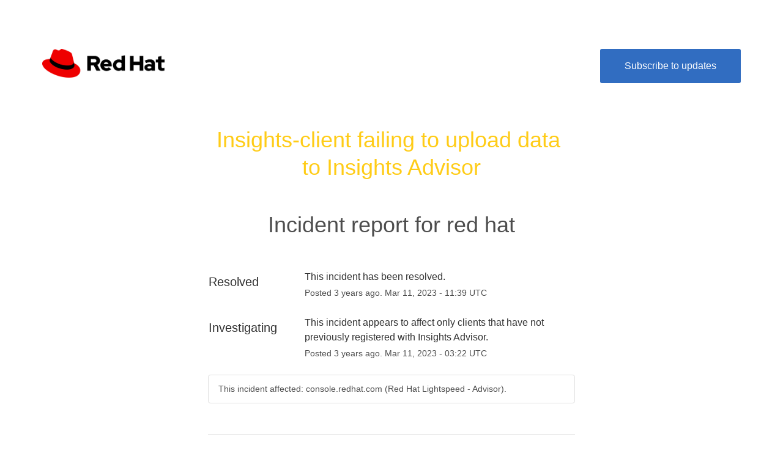

--- FILE ---
content_type: text/css
request_url: https://dka575ofm4ao0.cloudfront.net/page_display_customizations-custom_css_externals/26415/external20230912-34-8o1bie.css
body_size: 2564
content:
@import url("https://overpass-30e2.kxcdn.com/overpass.css");
@import url("https://static.redhat.com/libs/redhat/redhat-font/2/webfonts/red-hat-font.css");

body {
  font-family: "Red Hat Display", RedHatDisplay, "Helvetica Neue", Arial,sans-serif;
  font-weight: 300 !important;
}

.flat-button,
.masthead .updates-dropdown-container .show-updates-dropdown,
.layout-content.manage
  .content-area.full-customize
  .preview-container
  .updating-message,
.layout-content.status.status-index .page-status {
  -webkit-border-radius: 0 !important;
  -moz-border-radius: 0 !important;
  border-radius: 0 !important;
  -webkit-box-shadow: none !important;
  -moz-box-shadow: none !important;
  box-shadow: none !important;
}

.masthead .updates-dropdown-container .show-updates-dropdown {
  background-color: #0166cc;
  border-radius: 3px;
}

.layout-content.status.status-index
  .components-section
  .components-container.one-column
  .component-container:last-child,
.layout-content.status.status-index
  .components-section
  .components-container.one-column
  .component-container:first-child {
  -webkit-border-radius: 0 !important;
  -moz-border-radius: 0 !important;
  border-radius: 0 !important;
}


div.unresolved-incidents > div.incident-title.impact-major {
  background-color: #B85C00 !important;
}
div.unresolved-incidents > div.incident-title.impact-minor {
  background-color: #F5C12E !important;
}
div.unresolved-incidents > div.incident-title.impact-critical {
  background-color: #A30000 !important;
}


.masthead .updates-dropdown-container .show-updates-dropdown {
  background-color: #0166cc;
  border-radius: 3px;
}

.layout-content.status.status-index
  .components-section
  .components-container.one-column
  .component-container:last-child,
.layout-content.status.status-index
  .components-section
  .components-container.one-column
  .component-container:first-child {
  -webkit-border-radius: 0 !important;
  -moz-border-radius: 0 !important;
  border-radius: 0 !important;
}

.layout-content.status.status-index .unresolved-incidents {
  margin-bottom: 0 !important;
}

.update {
  padding: 0.5rem 0;
}

.footer {
  padding: 1rem 0;
  background: #1a1a1a;
  color: #fff;
}

.footer small {
  color: #aaa;
  font-size: 12px;
  font-weight: 300;
  line-height: 40px;
  margin-left: .5em;
}

.footer img {
  display: inline-block;
  vertical-align: middle;
}

.footer .wrap {
  display: flex;
  padding: 0 calc(50% - (1142px / 2));
}

footer .wrap .faq {
  border-radius: 50px;
  display: inline-block;
  font-size: 1.25rem;
  height: 35px;
  line-height: 33px;
  width: 35px;
  color: #afafaf;
  border: 2px solid #afafaf;
  text-align: center;
  float: right;
  vertical-align: middle;
  margin-right: 1.5%;
}

footer .wrap .faq:hover {
  background: #333434;
  border-color: #333434;
  color: #fff;
}

.layout-content.status .masthead-container.premium .masthead .text-container {
  background: none !important;
}

/*.page-name {
 	 position: absolute;
  width: 1px;
  height: 1px;
  margin: -1px;
  padding: 0;
  overflow: hidden;
  clip: rect(0,0,0,0);
  border: 0; 
}*/

.layout-content.status .masthead-container .masthead,
.layout-content.status.status-index .page-status,
.layout-content.status.status-index .text-section {
  margin-bottom: 30px;
}

.layout-content.status .masthead-container.premium .masthead .images-container {
  height: 200px;
  max-height: 200px;
}

.faq-link {
  float: right;
  margin-left: 15px;
  line-height: 40px;
  font-size: 13px;
}

.faq-link a {
  color: #ccc;
  text-decoration: underline;
}

.layout-content.status .masthead-container .masthead,
.layout-content.status.status-index .page-status,
.layout-content.status.status-index .text-section {
  margin-bottom: 30px;
}

h4, .font-largest {
font-size: 2.25rem;
font-weight: 500;
line-height: 47px;
}

div.scheduled-maintenances-container > div.scheduled-maintenance > div.incident-title > small {
font-size: 1rem;
font-weight: 400;
line-height: 24px;
}

.page-status {
  font-weight: 500;
  border-radius: 4px;
  -moz-border-radius: 4px;
  -webkit-border-radius: 4px;
  -o-border-radius: 4px;
  -ms-border-radius: 4px;
  border: 1px solid rgba(0, 0, 0, 0.1);
  text-shadow: 0 1px 0 rgba(0, 0, 0, 0.1);
  margin-bottom: 70px;
  padding: 0.75rem 1.25rem;
}

.page-status.status-minor,
.layout-content.status.status-index
  .unresolved-incident.impact-minor
  .incident-title,
.layout-content.status.status-index .scheduled-incidents-container .tab {
  background-color: #F5C12E;
  color: #002952;
}

.page-status .status {
  color: #fff;
  position: relative;
  top: 2px;
}

 div.unresolved-incidents > div.unresolved-incident > div.incident-title {
  display: flex;
  align-items: center;
  justify-content: space-between;
font-size: 1.75px;
font-weight: 500;
line-height: 37px;

}

 div.unresolved-incidents > div.unresolved-incident > div.incident-title > a:hover {
  text-decoration: underline;
 }


div.date.border-color.font-large {
  border-bottom: 1px #d9d9d9 solid;
  font-size: 20px;
  font-weight: 500;
  line-height: 30px;
}

span.component-status {
  color: black !important;
}

span.icon-indicator {
  display: block !important;
  margin-right: 0.5rem;
}

span.name {
  color: black !important;
}

.logo-container > img {
  width: 50%;
}

.font-large {
  font-size: 1.25rem;
  font-weight: 500;
  line-height: 2;
}

#page-title {
  margin-bottom: 2rem;
}

.layout-content.status .incidents-list.format-expanded .status-day {
  margin-top: 25px;
}

.layout-content.status .incidents-list.format-expanded .status-day .date {
  border-color: #D9D9D9 !important;
  border-bottom-width: 1px;
  padding-bottom: 1rem !important;
  margin-bottom: 1rem !important;
}

.layout-content.status.status-index
  .components-section
  .component-container
  .icon-indicator[class] {
  position: static;
}
[data-component-status] {
  display: flex;
}

[data-component-status] .component-status {
  margin-left: auto;
}

[data-component-status] .fa.icon-indicator {
  margin-left: 1em;
  font-size: 1.5rem;
}

.status.status-index .unresolved-incidents .unresolved-incident .updates {
  padding: 2rem 3rem !important;
}

.status.status-index .unresolved-incidents .incident-title {
  text-shadow: none !important;
  padding: 1.5rem !important;
}

.incident-container .updates-container .update {
  margin: 2rem 0;
}

div.update {
  padding: 0;
  display: flex;
  flex-wrap: wrap;
}

div.update strong {
  margin-right: .25em;
}

div.update > span.whitespace-pre-wrap {
  flex-basis: 75%;
  margin-bottom: 8px;
  margin-left: .25em;
}

div.scheduled-maintenances-container > div.scheduled-maintenance > div.updates-container > div.update > span.whitespace-pre-wrap,
div.incident-container > div.updates-container > div.update > span.whitespace-pre-wrap {
  flex-basis: 85%;
  margin-bottom: 8px;
  margin-left: .25em;
}

h1 {
  margin: 3rem 0;
}

h4.month-title.font-largest {
  font-size: 1.75rem;
  font-weight: 500;
  line-height: 37px;
}

.incident-history {
  margin-bottom: 3rem;
}

.incident-history span.small {
  color: #151515;
  font-size: 1rem;
  font-weight: 400;
  line-height: 24px;
}
.page-footer {
  padding-top: 1rem;
}

.layout-content.status .incidents-list .status-day {
  margin-top: 2rem;
}

div.page-footer > a,
span.current-status-arrow {
  color: #0066cc;
  font-size: 1rem;
  font-weight: 700;
  line-height: 24px;
}

.pagination span.current {
  font-size: 1rem;
  font-weight: 400;
  line-height: 24px;
}

.pagination a {
  border: none !important;
  color: #151515;
}

.history-backpage > a {
  color: #0066cc;
  font-size: 1rem;
  font-weight: 400;
  line-height: 24px;
}

.history-header .right-arrow:before {
  color: #6a6e73;
}

div.impact-minor > .incident-title a {
  color: #002952 !important;
}

div.unresolved-incidents > div.unresolved-incident > div.incident-title.font-large > a.whitespace-pre-wrap.actual-title.with-ellipsis,
.incident-title {
  text-shadow: none !important;
  font-size: 1.75rem;
  font-weight: 500;
  line-height: 37px;
  display: flex;
  align-items: baseline;
}

div.incidents-list.format-expanded > div.status-day > div.incident-container > div.incident-title.font-large > a.whitespace-pre-wrap {
 font-size: 1.25rem !important;

}
div.incidents-list.format-expanded > div.status-day > div.incident-container > div.incident-title.font-large > a.whitespace-pre-wrap {
color: #0066CC;
font-size: 1.25rem !important;
font-weight: 400;
line-height: 24px;
letter-spacing: 0px;
}

div.incident-title > a:hover {
  text-decoration: underline;
  cursor: pointer;
  font-weight:500;
}

.incident-title .subscribe {
  font-size: 1rem;
  font-weight: 500;
  line-height: 24px;
}

.history-backpage .incident-list a {
  font-size: 1.25rem;
  font-weight: 400 !important;
  line-height: 24px;
  color: #0066CC !important;
}

.history-backpage a:hover {
  text-decoration: underline;
  cursor: pointer;
  font-weight:500;
}

.global-logo-image path.cls-1{ 
  fill: #a3a3a3;
  opacity: 35%;
}

.container {
  width: 90%;
  max-width: 1142px;
}

span.show-filter.border-color { 
  border-color: #316dc1 !important;
}

div.component-selector > span:hover {
  cursor: pointer;
}

div.expand-incidents.font-small > span,
div.history-header > div.component-selector > span {
  color: #0066cc;
  font-size: 16px;
  font-weight: 500;
  line-height: 24px;
}

#top-logo {
  width: 200px;
  padding: 0 calc(50% - (1142px / 2));
}

.updates-dropdown-container {
  padding: 1rem;
  display: block !important;
  background-color: #316dc1;
  border-radius: 3px;
  text-transform: lowercase;
}
.updates-dropdown-container:first-letter,
.layout-content.status.status-index .page-status .status:first-letter, .updates-dropdown-container .show-updates-dropdown:after:first-letter {
  text-transform: uppercase !important;
}

.updates-dropdown-container:hover {
  background-color: #004080;
  cursor: pointer;
}

.updates-dropdown-container > #show-updates-dropdown {
  color: white;
  padding: 1rem 1.5rem;
  width: 233px;
  height: 56px;
  font-size: 16px;
  font-weight: 500;
  line-height: 24px;
  letter-spacing: 0px;
}

#header-container {
  display: flex;
  justify-content: space-between;
}

.history-header {
  margin-bottom: 3rem !important;
}

div.layout-content {
  margin-top: 80px;
}

div.layout-content.status.status-full-history.starter > div.container > h4 {
  padding-top: 2rem;
}

.status-full-history> div.container > h4 {
  margin-bottom: 3rem;
}

#past-incidents, .page-footer > a.history-footer-link {
  display: inline-block;
}

.font-largest:not(#rhstatus),
div.history-header > div.component-selector > span,
div.status-full-history.premium > div.container > h4,
#history-footer-link,
.font-large:not(.incident-title),
.font-largest > a,
.font-largest > span {
  text-transform: lowercase;
}

.updates-dropdown-container::first-letter,
div.page-status::first-letter,
div.history-header > div.component-selector > span::first-letter,
div.status-full-history.premium > div.container > h4::first-letter,
.page-footer > a.history-footer-link::first-letter,
.font-largest::first-letter,
.font-largest > span::first-letter,
.font-largest > a::first-letter,
#past-incidents::first-letter,
.updates-dropdown-container > #show-updates-dropdown::first-letter,
.font-large::first-letter {
  text-transform: uppercase !important;
}

.incident-title {
  font-family: "Red Hat Display", RedHatDisplay, "Helvetica Neue", Arial, sans-serif;
}

@media only screen and (max-width: 500px) {
  
  .whitespace-pre-wrap{
    font-size: 1rem;
    line-height: 1.5;
  }
  #header-container {
    display: block;
  }
  div.updates-dropdown-container {
    margin-top: 1.25rem;
    max-width: max-content;
  }
  .updates-dropdown-container > #show-updates-dropdown {
    padding: 0.5rem 1rem;
  }
  div.incident-updates-container {
    padding: 2rem;
  }
  .incident-name {
    margin-bottom: 0 !important;
  }

  .row>.span9 {
    width: 100% !important;
  }

  .layout-content.status.status-index .scheduled-maintenances-container .scheduled-maintenance .incident-title small {
    white-space: normal !important;
  }
}

@media only screen and (max-width: 400px) {
  div.incident-updates-container {
    padding: 1rem;
  }
  .updates-dropdown-container {
    text-transform: none;
  }
  

  div.page-status > span.status.font-large {
    text-transform: none !important;
  }
}

.font-largest:not(#rhstatus):first-letter, 
div.history-header > div.component-selector > span:first-letter,
span.status.font-large:first-letter, 
div.status-full-history.premium > div.container > h4:first-letter, 
#history-footer-link:first-letter, .font-large:first-letter, 
.font-largest > a:first-letter, .font-largest > span:first-letter  {
  text-transform: uppercase !important;
}